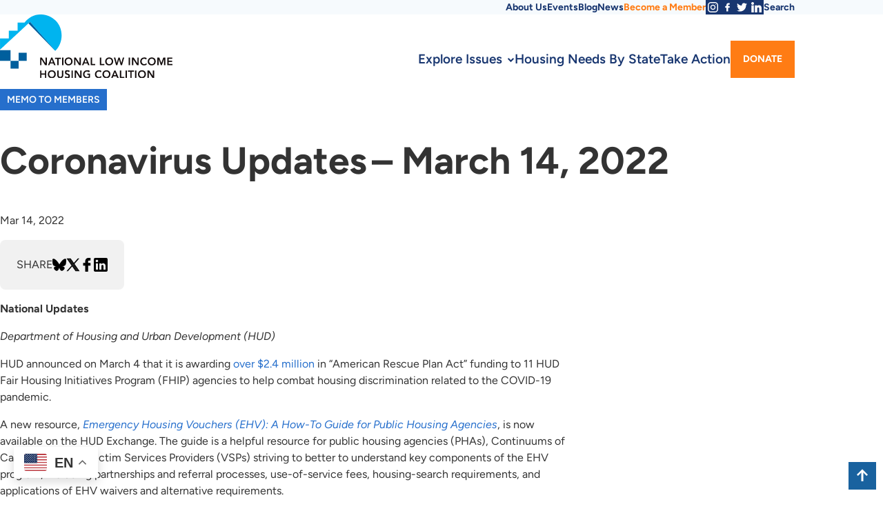

--- FILE ---
content_type: text/html; charset=UTF-8
request_url: https://nlihc.org/resource/coronavirus-updates-march-14-2022
body_size: 15869
content:
<!DOCTYPE html>
<html  lang="en" dir="ltr" prefix="og: https://ogp.me/ns#">
  <head>
    <meta charset="utf-8" />
<noscript><style>form.antibot * :not(.antibot-message) { display: none !important; }</style>
</noscript><script async src="/sites/default/files/google_analytics/gtag.js?t9aacf"></script>
<script>window.dataLayer = window.dataLayer || [];function gtag(){dataLayer.push(arguments)};gtag("js", new Date());gtag("set", "developer_id.dMDhkMT", true);gtag("config", "UA-53859534-1", {"groups":"default","page_placeholder":"PLACEHOLDER_page_path","allow_ad_personalization_signals":false});</script>
<meta name="description" content="National Updates Department of Housing and Urban Development (HUD) HUD announced on March 4 that it is awarding over $2.4 million in “American Rescue Plan Act” funding to 11 HUD Fair Housing Initiatives Program (FHIP) agencies to help combat housing discrimination related to the COVID-19 pandemic." />
<link rel="canonical" href="https://nlihc.org/resource/coronavirus-updates-march-14-2022" />
<meta name="robots" content="index, follow" />
<link rel="shortlink" href="https://nlihc.org/resource/coronavirus-updates-march-14-2022" />
<link rel="image_src" href="https://nlihc.org/sites/default/files/styles/featured_image/public/2023-01/m2mpfb_5.png?itok=cHF6X1cS" />
<meta property="og:site_name" content="National Low Income Housing Coalition" />
<meta property="og:type" content="article" />
<meta property="og:url" content="https://nlihc.org/resource/coronavirus-updates-march-14-2022" />
<meta property="og:title" content="Coronavirus Updates – March 14, 2022" />
<meta property="og:description" content="National Updates Department of Housing and Urban Development (HUD) HUD announced on March 4 that it is awarding over $2.4 million in “American Rescue Plan Act” funding to 11 HUD Fair Housing Initiatives Program (FHIP) agencies to help combat housing discrimination related to the COVID-19 pandemic." />
<meta property="og:image" content="https://nlihc.org/sites/default/files/styles/featured_image/public/2023-01/m2mpfb_5.png?itok=cHF6X1cS" />
<meta property="og:image:url" content="https://nlihc.org/sites/default/files/styles/featured_image/public/2023-01/m2mpfb_5.png?itok=cHF6X1cS" />
<meta property="og:image:secure_url" content="https://nlihc.org/sites/default/files/styles/featured_image/public/2023-01/m2mpfb_5.png?itok=cHF6X1cS" />
<meta property="og:image:type" content="image/png" />
<meta property="og:image:width" content="1200" />
<meta property="og:image:height" content="630" />
<meta property="og:updated_time" content="Mon, 03/14/2022 - 10:30" />
<meta property="pin:media" content="https://nlihc.org/sites/default/files/styles/featured_image/public/2023-01/m2mpfb_5.png?itok=cHF6X1cS" />
<meta property="pin:url" content="https://nlihc.org/resource/coronavirus-updates-march-14-2022" />
<meta property="pin:description" content="National Updates Department of Housing and Urban Development (HUD) HUD announced on March 4 that it is awarding over $2.4 million in “American Rescue Plan Act” funding to 11 HUD Fair Housing Initiatives Program (FHIP) agencies to help combat housing discrimination related to the COVID-19 pandemic." />
<meta name="twitter:card" content="summary_large_image" />
<meta name="twitter:description" content="National Updates Department of Housing and Urban Development (HUD) HUD announced on March 4 that it is awarding over $2.4 million in “American Rescue Plan Act” funding to 11 HUD Fair Housing Initiatives Program (FHIP) agencies to help combat housing discrimination related to the COVID-19 pandemic." />
<meta name="twitter:site" content="@NLIHC" />
<meta name="twitter:title" content="Coronavirus Updates – March 14, 2022" />
<meta name="twitter:creator" content="@NLIHC" />
<meta name="twitter:image" content="https://nlihc.org/sites/default/files/styles/featured_image/public/2023-01/m2mpfb_5.png?itok=cHF6X1cS" />
<meta name="Generator" content="Drupal 10 (https://www.drupal.org)" />
<meta name="MobileOptimized" content="width" />
<meta name="HandheldFriendly" content="true" />
<meta name="viewport" content="width=device-width, initial-scale=1.0" />
<link rel="icon" href="/themes/nlihc/favicon.ico" type="image/png" />

    <title>Coronavirus Updates – March 14, 2022 | National Low Income Housing Coalition</title>
    <meta name="apple-mobile-web-app-title" content="Coronavirus Updates – March 14, 2022 | National Low Income Housing Coalition">
    <link rel="preload" href="/themes/nlihc/fonts/Figtree-VariableFont_wght.woff2" as="font" type="font/woff2" crossorigin>
    <link rel="preload" href="/themes/nlihc/fonts/Figtree-Italic-VariableFont_wght.woff2" as="font" type="font/woff2" crossorigin>
    <link rel="stylesheet" media="all" href="/sites/default/files/css/css_z1f2dCPCQQDDOddECX_HBfZFh2-4QvQ8K0mEF1rPL4Q.css?delta=0&amp;language=en&amp;theme=nlihc&amp;include=eJxNilEOhCAMBS8E9EgGSqOEQk1b3fX2a8x--PMyM3nYqTYXXdqsNL2wYIcXBxQlQBm7zLtZmtw2jNG2rBRL1kBf5zY7VD32zOmv4fnBylIyR_Prjmuwy5wGlGwUzkYfg2fTkHow_QAQ2DZ5" />
<link rel="stylesheet" media="all" href="/sites/default/files/css/css_fdDpJ3ugP1vs8dW8MaYy1Yjuq0n4WWu6Oq05dDZwGe0.css?delta=1&amp;language=en&amp;theme=nlihc&amp;include=eJxNilEOhCAMBS8E9EgGSqOEQk1b3fX2a8x--PMyM3nYqTYXXdqsNL2wYIcXBxQlQBm7zLtZmtw2jNG2rBRL1kBf5zY7VD32zOmv4fnBylIyR_Prjmuwy5wGlGwUzkYfg2fTkHow_QAQ2DZ5" />

    
  </head>
  <body class="path-not-frontpage section-node content-resource-library-article">
    <a href="#main-content" class="visually-hidden focusable skip-link">Skip to main content</a>
    
      <div class="dialog-off-canvas-main-canvas" data-off-canvas-main-canvas>
    

  
<a name="top" id="top"></a>


  <div class="region-utility">
    <div class="region-utility-inner">
      <nav role="navigation" aria-labelledby="block-utilitymenu-3-menu" id="block-utilitymenu-3" class="block menu--utility-menu">
            
  <h2 class="visually-hidden block__title" id="block-utilitymenu-3-menu">Utility Menu</h2>
  

        
              <ul class="menu menu--top-level">
                    <li class="menu__item">
        <a href="/about" class="menu__link" data-drupal-link-system-path="node/11169">About Us</a>
              </li>
                <li class="menu__item">
        <a href="/events" class="menu__link" data-drupal-link-system-path="node/122856">Events</a>
              </li>
                <li class="menu__item">
        <a href="http://nlihc.wordpress.com/" target="_blank" class="menu__link">Blog</a>
              </li>
                <li class="menu__item">
        <a href="/news" class="menu__link" data-drupal-link-system-path="node/11174">News</a>
              </li>
                <li class="menu__item">
        <a href="https://nlihc.org/membership" class="menu__link">Become a Member</a>
              </li>
                <li class="menu__item">
        <a href="https://www.instagram.com/nlihc/" class="menu__link" target="_blank">Instagram</a>
              </li>
                <li class="menu__item">
        <a href="https://www.facebook.com/NLIHCDC/" class="menu__link" target="_blank">Facebook</a>
              </li>
                <li class="menu__item">
        <a href="https://twitter.com/NLIHC" class="menu__link" target="_blank">Twitter</a>
              </li>
                <li class="menu__item">
        <a href="https://www.linkedin.com/company/national-low-income-housing-coalition/" class="menu__link" target="_blank">LinkedIn</a>
              </li>
                <li class="menu__item">
        <a href="/search" class="menu__link" data-drupal-link-system-path="search">Search</a>
              </li>
        </ul>
  


  </nav>

    </div>
  </div>

<header class="region-header">
	<div class="region-header-inner">
		
        <a class="header-logo-link" href="/" title="Home" rel="home">
      <img class="header-logo" src="/themes/nlihc/logo.svg" alt="National Low Income Housing Coalition" width="250" height="85" />
    </a>
  <div id="block-nlihc-gtranslate" class="block block-nlihc-gtranslate">
  
    
      
<div class="gtranslate_wrapper"></div><script>window.gtranslateSettings = {"switcher_horizontal_position":"left","switcher_vertical_position":"bottom","horizontal_position":"inline","vertical_position":"inline","float_switcher_open_direction":"top","switcher_open_direction":"bottom","default_language":"en","native_language_names":1,"detect_browser_language":0,"add_new_line":1,"select_language_label":"Select Language","flag_size":32,"flag_style":"2d","globe_size":60,"alt_flags":{"en":"usa","pt":"brazil","es":"mexico"},"wrapper_selector":".gtranslate_wrapper","url_structure":"none","custom_domains":null,"languages":["en","ar","zh-CN","fr","es"],"custom_css":""};</script><script>(function(){var js = document.createElement('script');js.setAttribute('src', 'https://cdn.gtranslate.net/widgets/latest/float.js');js.setAttribute('data-gt-orig-url', '/resource/coronavirus-updates-march-14-2022');js.setAttribute('data-gt-orig-domain', 'nlihc.org');document.body.appendChild(js);})();</script>
  </div>


		
  <div class="region-navigation-primary">
    
<div class="megamenu-block">
      <nav  class="main navbar navbar-default navbar-we-mega-menu mobile-collapse hover-action menu--main" data-menu-name="main" data-block-theme="nlihc" data-style="Default" data-animation="None" data-delay="" data-duration="" data-autoarrow="" data-alwayshowsubmenu="" data-action="hover" data-mobile-collapse="0">
	<ul  class="we-mega-menu-ul nav nav-tabs">
  <li  class="we-mega-menu-li left dropdown-menu" data-level="0" data-element-type="we-mega-menu-li" description="" data-id="94311a1f-4711-4476-a85a-d8c48e31e908" data-submenu="1" data-hide-sub-when-collapse="" data-group="0" data-class="" data-icon="" data-caption="" data-alignsub="left" data-target="">
      <a class="we-mega-menu-li__link" title="" href="/explore-issues" target="">Explore Issues    </a>
    <div  class="we-mega-menu-submenu meganav" data-element-type="we-mega-menu-submenu" data-submenu-width="" data-class="meganav" style="width: px">
  <div class="we-mega-menu-submenu-inner">
    <div  class="we-mega-menu-row" data-element-type="we-mega-menu-row" data-custom-row="1">
  <div  class="we-mega-menu-col span3" data-element-type="we-mega-menu-col" data-width="3" data-block="policyprorities" data-blocktitle="0" data-hidewhencollapse="" data-class="">
    <div class="type-of-block"><div class="block-inner"><nav role="navigation" aria-labelledby="block-policyprorities-menu" id="block-policyprorities" class="block menu--policy-prorities">
            
  <h2 class="visually-hidden block__title" id="block-policyprorities-menu">Policy Priorities</h2>
  

        
              <ul class="menu menu--top-level">
                    <li class="menu__item">
        <a href="/explore-issues/policy-priorities" class="menu__link" data-drupal-link-system-path="node/11246">Policy Priorities</a>
              </li>
                <li class="menu__item">
        <a href="/explore-issues/projects-campaigns/national-housing-trust-fund" class="menu__link" data-drupal-link-system-path="node/11181">National Housing Trust Fund</a>
              </li>
                <li class="menu__item">
        <a href="/federal-budget-and-spending" class="menu__link" data-drupal-link-system-path="node/11182">Federal Budget &amp; Spending</a>
              </li>
                <li class="menu__item">
        <a href="/explore-issues/policy-priorities/benefit-cuts" class="menu__link" data-drupal-link-system-path="node/11241">Preventing Benefit Cuts</a>
              </li>
                <li class="menu__item">
        <a href="/explore-issues/policy-priorities/fair-housing" class="menu__link" data-drupal-link-system-path="node/11184">Racial Equity &amp; Fair Housing</a>
              </li>
                <li class="menu__item">
        <a href="https://www.nlihc.org/disaster-housing-recovery-research-resilience" class="menu__link">Disaster Housing Recovery</a>
              </li>
                <li class="menu__item">
        <a href="/explore-issues/policy-priorities/housing-and-criminal-justice" class="menu__link" data-drupal-link-system-path="node/11186">Housing &amp; Criminal Justice</a>
              </li>
                <li class="menu__item">
        <a href="/explore-issues/policy-priorities/native-american-housing" class="menu__link" data-drupal-link-system-path="node/11187">Native American Housing</a>
              </li>
                <li class="menu__item">
        <a href="/explore-issues/policy-priorities/rural-housing" class="menu__link" data-drupal-link-system-path="node/11189">Rural Housing</a>
              </li>
                <li class="menu__item">
        <a href="/explore-issues/housing-programs/tax-reform" class="menu__link" data-drupal-link-system-path="node/11208">Housing-Related Tax Credits</a>
              </li>
        </ul>
  


  </nav>
</div></div>

</div>
<div  class="we-mega-menu-col span2" data-element-type="we-mega-menu-col" data-width="2" data-block="projectscampaigns" data-blocktitle="1" data-hidewhencollapse="" data-class="">
    <div class="type-of-block"><div class="block-inner"><h2>Projects & Campaigns</h2><nav role="navigation" aria-labelledby="block-projectscampaigns-menu" id="block-projectscampaigns" class="block menu--projects-campaigns">
            
  <h2 class="visually-hidden block__title" id="block-projectscampaigns-menu">Projects &amp; Campaigns</h2>
  

        
              <ul class="menu menu--top-level">
                    <li class="menu__item">
        <a href="/explore-issues/projects-campaigns" class="menu__link" data-drupal-link-system-path="node/11231">Other Projects &amp; Campaigns</a>
              </li>
                <li class="menu__item">
        <a href="/explore-issues/projects-campaigns/opportunity-starts-home" class="menu__link" data-drupal-link-system-path="node/13661">Opportunity Starts at Home</a>
              </li>
                <li class="menu__item">
        <a href="/disaster-housing-recovery-research-resilience" class="menu__link" data-drupal-link-system-path="node/99906">Disaster Housing Recovery</a>
              </li>
                <li class="menu__item">
        <a href="/explore-issues/projects-campaigns/our-homes-our-votes" class="menu__link" data-drupal-link-system-path="node/11201">Civic Engagement: Our Homes, Our Votes</a>
              </li>
                <li class="menu__item">
        <a href="/housed" title="hoUsed Campaign" class="menu__link" data-drupal-link-system-path="node/123861">HoUSed</a>
              </li>
                <li class="menu__item">
        <a href="/tenant-engagement-and-resources" class="menu__link" data-drupal-link-system-path="node/120906">Tenant Engagement and Resources</a>
              </li>
                <li class="menu__item">
        <a href="/ideas" class="menu__link" data-drupal-link-system-path="node/33561">IDEAS - Racial Equity</a>
              </li>
                <li class="menu__item">
        <a href="/state-and-local-innovation" class="menu__link" data-drupal-link-system-path="node/98616">State and Local Innovation</a>
              </li>
        </ul>
  


  </nav>
</div></div>

</div>
<div  class="we-mega-menu-col span2" data-element-type="we-mega-menu-col" data-width="2" data-block="housingprograms" data-blocktitle="1" data-hidewhencollapse="" data-class="">
    <div class="type-of-block"><div class="block-inner"><h2>Housing Programs</h2><nav role="navigation" aria-labelledby="block-housingprograms-menu" id="block-housingprograms" class="block menu--housing-programs">
            
  <h2 class="visually-hidden block__title" id="block-housingprograms-menu">Housing Programs</h2>
  

        
              <ul class="menu menu--top-level">
                    <li class="menu__item">
        <a href="/explore-issues/housing-programs/public-housing" class="menu__link" data-drupal-link-system-path="node/11204">Public Housing</a>
              </li>
                <li class="menu__item">
        <a href="/explore-issues/housing-programs/vouchers" class="menu__link" data-drupal-link-system-path="node/11205">Housing Choice Vouchers</a>
              </li>
                <li class="menu__item">
        <a href="/explore-issues/housing-programs/project-based-housing" class="menu__link" data-drupal-link-system-path="node/11206">Project-Based Housing</a>
              </li>
                <li class="menu__item">
        <a href="/explore-issues/housing-programs/home-investment-partnerships-program" class="menu__link" data-drupal-link-system-path="node/11207">HOME Investment Partnerships Program</a>
              </li>
                <li class="menu__item">
        <a href="/explore-issues/housing-programs/tax-reform" class="menu__link" data-drupal-link-system-path="node/11208">Housing-Related Tax Credits</a>
              </li>
                <li class="menu__item">
        <a href="/explore-issues/housing-programs/housing-first" class="menu__link" data-drupal-link-system-path="node/36246">Housing First</a>
              </li>
                <li class="menu__item">
        <a href="/explore-issues/projects-campaigns/national-housing-trust-fund" class="menu__link" data-drupal-link-system-path="node/11181">National Housing Trust Fund</a>
              </li>
        </ul>
  


  </nav>
</div></div>

</div>
<div  class="we-mega-menu-col span2" data-element-type="we-mega-menu-col" data-width="2" data-block="publicationsresearch" data-blocktitle="0" data-hidewhencollapse="" data-class="">
    <div class="type-of-block"><div class="block-inner"><nav role="navigation" aria-labelledby="block-publicationsresearch-menu" id="block-publicationsresearch" class="block menu--publications-research">
            
  <h2 class="visually-hidden block__title" id="block-publicationsresearch-menu">Publications &amp; Research</h2>
  

        
              <ul class="menu menu--top-level">
                    <li class="menu__item">
        <a href="/explore-issues/publications-research" class="menu__link" data-drupal-link-system-path="node/11209">Publications &amp; Research</a>
              </li>
                <li class="menu__item">
        <a href="/explore-issues/publications-research/research" class="menu__link" data-drupal-link-system-path="node/11210">Research</a>
              </li>
                <li class="menu__item">
        <a href="/oor" class="menu__link" data-drupal-link-system-path="node/50021">Out of Reach</a>
              </li>
                <li class="menu__item">
        <a href="/gap" class="menu__link" data-drupal-link-system-path="node/11221">The Gap</a>
              </li>
                <li class="menu__item">
        <a href="/explore-issues/publications-research/memo-to-members" class="menu__link" data-drupal-link-system-path="node/11219">Memo to Members and Partners</a>
              </li>
                <li class="menu__item">
        <a href="https://nlihc.org/theconnection" class="menu__link">The Connection</a>
              </li>
                <li class="menu__item">
        <a href="https://nlihc.org/explore-issues/publications-research/advocates-guide" class="menu__link">Advocates’ Guide</a>
              </li>
                <li class="menu__item">
        <a href="/explore-issues/publications-research/tenant-talk" class="menu__link" data-drupal-link-system-path="node/12851">Tenant Talk</a>
              </li>
                <li class="menu__item">
        <a href="https://nlihc.org/coronavirus-and-housing-homelessness" class="menu__link">Coronavirus, Housing, &amp; Homelessness </a>
              </li>
                <li class="menu__item">
        <a href="https://nlihc.org/working-groupcalls" class="menu__link">Working Group/Calls</a>
              </li>
        </ul>
  


  </nav>
</div></div>

</div>
<div  class="we-mega-menu-col span2" data-element-type="we-mega-menu-col" data-width="2" data-block="whywecare" data-blocktitle="1" data-hidewhencollapse="" data-class="">
    <div class="type-of-block"><div class="block-inner"><h2>Why We Care</h2><nav role="navigation" aria-labelledby="block-whywecare-menu" id="block-whywecare" class="block menu--why-we-care">
            
  <h2 class="visually-hidden block__title" id="block-whywecare-menu">Why We Care</h2>
  

        
              <ul class="menu menu--top-level">
                    <li class="menu__item">
        <a href="/explore-issues/why-we-care/problem" class="menu__link" data-drupal-link-system-path="node/11216">The Problem</a>
              </li>
                <li class="menu__item">
        <a href="/explore-issues/why-we-care/solution" class="menu__link" data-drupal-link-system-path="node/11217">The Solution</a>
              </li>
        </ul>
  


  </nav>
</div></div>

</div>

</div>
<div  class="we-mega-menu-row" data-element-type="we-mega-menu-row" data-custom-row="1">
  <div  class="we-mega-menu-col" data-element-type="we-mega-menu-col">
  <ul class="nav nav-tabs subul">
  
</ul>
</div>

</div>
<div  class="we-mega-menu-row" data-element-type="we-mega-menu-row" data-custom-row="1">
  <div  class="we-mega-menu-col" data-element-type="we-mega-menu-col">
  <ul class="nav nav-tabs subul">
  
</ul>
</div>

</div>
<div  class="we-mega-menu-row" data-element-type="we-mega-menu-row" data-custom-row="1">
  <div  class="we-mega-menu-col" data-element-type="we-mega-menu-col">
  <ul class="nav nav-tabs subul">
  
</ul>
</div>

</div>
<div  class="we-mega-menu-row" data-element-type="we-mega-menu-row" data-custom-row="1">
  <div  class="we-mega-menu-col" data-element-type="we-mega-menu-col">
  <ul class="nav nav-tabs subul">
  
</ul>
</div>

</div>

  </div>
</div>
</li><li  class="we-mega-menu-li" data-level="0" data-element-type="we-mega-menu-li" description="" data-id="82697875-0768-45c8-a322-09266b7b3eb0" data-submenu="0" data-hide-sub-when-collapse="" data-group="0" data-class="" data-icon="" data-caption="" data-alignsub="" data-target="">
      <a class="we-mega-menu-li__link" title="" href="/housing-needs-by-state" target="">Housing Needs By State    </a>
    
</li><li  class="we-mega-menu-li" data-level="0" data-element-type="we-mega-menu-li" description="" data-id="71b51951-9652-44da-8e3c-1b27f34a5241" data-submenu="0" data-hide-sub-when-collapse="" data-group="0" data-class="" data-icon="" data-caption="" data-alignsub="" data-target="">
      <a class="we-mega-menu-li__link" title="" href="/take-action" target="">Take Action    </a>
    
</li><li  class="we-mega-menu-li button" data-level="0" data-element-type="we-mega-menu-li" description="" data-id="e735e6e9-f96b-4e82-b227-49d80b74b95c" data-submenu="0" data-hide-sub-when-collapse="" data-group="0" data-class="button" data-icon="" data-caption="" data-alignsub="" data-target="">
      <a class="we-mega-menu-li__link" title="" href="https://nlihc.org/donate" target="">Donate    </a>
    
</li>
</ul>
</nav>
  </div>

  </div>

		<button class="navigation-toggle" aria-controls="navigation-mobile">Menu</button>
	</div>
</div>


  <div id="navigation-mobile" class="region-navigation-mobile">
    
<div class="megamenu-block">
      <nav  class="mobile-navigation navbar navbar-default navbar-we-mega-menu mobile-collapse click-action menu--main" data-menu-name="mobile-navigation" data-block-theme="nlihc" data-style="Default" data-animation="None" data-delay="" data-duration="" data-autoarrow="" data-alwayshowsubmenu="1" data-action="clicked" data-mobile-collapse="1">
	<ul  class="we-mega-menu-ul nav nav-tabs">
  <li  class="we-mega-menu-li dropdown-menu" data-level="0" data-element-type="we-mega-menu-li" description="" data-id="e2fca51a-3c6b-432e-bd6b-caa0e4001c64" data-submenu="1" data-hide-sub-when-collapse="" data-group="0" data-class="" data-icon="" data-caption="" data-alignsub="" data-target="">
      <a class="we-mega-menu-li__link" title="" href="/explore-issues" target="">Explore Issues    </a>
    <div  class="we-mega-menu-submenu" data-element-type="we-mega-menu-submenu" data-submenu-width="" data-class="" style="width: px">
  <div class="we-mega-menu-submenu-inner">
    <div  class="we-mega-menu-row" data-element-type="we-mega-menu-row" data-custom-row="1">
  <div  class="we-mega-menu-col span12" data-element-type="we-mega-menu-col" data-width="12" data-block="policyprioritiessidebar" data-blocktitle="0" data-hidewhencollapse="" data-class="">
    <div class="type-of-block"><div class="block-inner"><nav role="navigation" aria-labelledby="block-policyprioritiessidebar-menu" id="block-policyprioritiessidebar" class="block menu--policy-priorities-sidebar">
            
  <h2 class="visually-hidden block__title" id="block-policyprioritiessidebar-menu">Policy Priorities</h2>
  

        
              <ul class="menu menu--top-level">
                    <li class="menu__item">
        <a href="/explore-issues/policy-priorities" class="menu__link" data-drupal-link-system-path="node/11246">Policy Priorities</a>
              </li>
                <li class="menu__item menu__item--collapsed">
        <a href="/explore-issues/projects-campaigns/national-housing-trust-fund" class="menu__link" data-drupal-link-system-path="node/11181">National Housing Trust Fund</a>
              </li>
                <li class="menu__item">
        <a href="/federal-budget-and-spending" class="menu__link" data-drupal-link-system-path="node/11182">Federal Budget &amp; Spending</a>
              </li>
                <li class="menu__item">
        <a href="/explore-issues/policy-priorities/benefit-cuts" class="menu__link" data-drupal-link-system-path="node/11241">Preventing Benefit Cuts</a>
              </li>
                <li class="menu__item menu__item--collapsed">
        <a href="/explore-issues/policy-priorities/fair-housing" class="menu__link" data-drupal-link-system-path="node/11184">Fair Housing</a>
              </li>
                <li class="menu__item">
        <a href="/explore-issues/policy-priorities/housing-and-criminal-justice" class="menu__link" data-drupal-link-system-path="node/11186">Housing &amp; Criminal Justice</a>
              </li>
                <li class="menu__item">
        <a href="/explore-issues/policy-priorities/native-american-housing" class="menu__link" data-drupal-link-system-path="node/11187">Native American Housing</a>
              </li>
                <li class="menu__item">
        <a href="/explore-issues/policy-priorities/rural-housing" class="menu__link" data-drupal-link-system-path="node/11189">Rural Housing</a>
              </li>
                <li class="menu__item">
        <a href="/explore-issues/housing-programs/tax-reform" class="menu__link" data-drupal-link-system-path="node/11208">Housing-Related Tax Credits</a>
              </li>
        </ul>
  


  </nav>
</div></div>

</div>

</div>
<div  class="we-mega-menu-row" data-element-type="we-mega-menu-row" data-custom-row="1">
  <div  class="we-mega-menu-col span12" data-element-type="we-mega-menu-col" data-width="12" data-block="projectscampaignssidebar" data-blocktitle="0" data-hidewhencollapse="" data-class="">
    <div class="type-of-block"><div class="block-inner"><nav role="navigation" aria-labelledby="block-projectscampaignssidebar-menu" id="block-projectscampaignssidebar" class="block menu--projects-campaigns-sidebar">
      
  <h2 id="block-projectscampaignssidebar-menu" class="block__title">Projects &amp; Campaigns</h2>
  

        
              <ul class="menu menu--top-level">
                    <li class="menu__item menu__item--collapsed">
        <a href="/explore-issues/projects-campaigns/national-housing-trust-fund" class="menu__link" data-drupal-link-system-path="node/11181">National Housing Trust Fund</a>
              </li>
                <li class="menu__item">
        <a href="/housing-trust-fund-project" class="menu__link" data-drupal-link-system-path="node/126456">Housing Trust Fund Project</a>
              </li>
                <li class="menu__item">
        <a href="/explore-issues/projects-campaigns/state-partner-project" class="menu__link" data-drupal-link-system-path="node/11194">State &amp; Tribal Partners</a>
              </li>
                <li class="menu__item menu__item--collapsed">
        <a href="/explore-issues/projects-campaigns/campaign-housing-and-community-development-funding" class="menu__link" data-drupal-link-system-path="node/11195">Campaign for Housing and Community Development Funding</a>
              </li>
                <li class="menu__item">
        <a href="/explore-issues/projects-campaigns/opportunity-starts-home" class="menu__link" data-drupal-link-system-path="node/13661">Opportunity Starts at Home</a>
              </li>
                <li class="menu__item">
        <a href="/explore-issues/projects-campaigns/our-homes-our-votes" class="menu__link" data-drupal-link-system-path="node/11201">Civic Engagement: Our Homes, Our Votes</a>
              </li>
                <li class="menu__item">
        <a href="/housed" title="hoUsed Campaign" class="menu__link" data-drupal-link-system-path="node/123861">HoUSed</a>
              </li>
                <li class="menu__item">
        <a href="https://www.nlihc.org/ideas" class="menu__link">IDEAS</a>
              </li>
                <li class="menu__item">
        <a href="https://nlihc.org/state-and-local-innovation" class="menu__link">State and Local Innovation</a>
              </li>
        </ul>
  


  </nav>
</div></div>

</div>

</div>
<div  class="we-mega-menu-row" data-element-type="we-mega-menu-row" data-custom-row="1">
  <div  class="we-mega-menu-col span12" data-element-type="we-mega-menu-col" data-width="12" data-block="housingprograms" data-blocktitle="1" data-hidewhencollapse="" data-class="">
    <div class="type-of-block"><div class="block-inner"><h2>Housing Programs</h2><nav role="navigation" aria-labelledby="block-housingprograms-menu" id="block-housingprograms" class="block menu--housing-programs">
            
  <h2 class="visually-hidden block__title" id="block-housingprograms-menu">Housing Programs</h2>
  

        
              <ul class="menu menu--top-level">
                    <li class="menu__item">
        <a href="/explore-issues/housing-programs/public-housing" class="menu__link" data-drupal-link-system-path="node/11204">Public Housing</a>
              </li>
                <li class="menu__item">
        <a href="/explore-issues/housing-programs/vouchers" class="menu__link" data-drupal-link-system-path="node/11205">Housing Choice Vouchers</a>
              </li>
                <li class="menu__item">
        <a href="/explore-issues/housing-programs/project-based-housing" class="menu__link" data-drupal-link-system-path="node/11206">Project-Based Housing</a>
              </li>
                <li class="menu__item">
        <a href="/explore-issues/housing-programs/home-investment-partnerships-program" class="menu__link" data-drupal-link-system-path="node/11207">HOME Investment Partnerships Program</a>
              </li>
                <li class="menu__item">
        <a href="/explore-issues/housing-programs/tax-reform" class="menu__link" data-drupal-link-system-path="node/11208">Housing-Related Tax Credits</a>
              </li>
                <li class="menu__item">
        <a href="/explore-issues/housing-programs/housing-first" class="menu__link" data-drupal-link-system-path="node/36246">Housing First</a>
              </li>
                <li class="menu__item">
        <a href="/explore-issues/projects-campaigns/national-housing-trust-fund" class="menu__link" data-drupal-link-system-path="node/11181">National Housing Trust Fund</a>
              </li>
        </ul>
  


  </nav>
</div></div>

</div>

</div>
<div  class="we-mega-menu-row" data-element-type="we-mega-menu-row" data-custom-row="1">
  <div  class="we-mega-menu-col span12" data-element-type="we-mega-menu-col" data-width="12" data-block="publicationsresearchmobile" data-blocktitle="0" data-hidewhencollapse="" data-class="">
    <div class="type-of-block"><div class="block-inner"><nav role="navigation" aria-labelledby="block-publicationsresearchmobile-menu" id="block-publicationsresearchmobile" class="block menu--publications-research-mobil">
            
  <h2 class="visually-hidden block__title" id="block-publicationsresearchmobile-menu">Publications &amp; Research Mobile</h2>
  

        
              <ul class="menu menu--top-level">
                    <li class="menu__item">
        <a href="/explore-issues/publications-research" class="menu__link" data-drupal-link-system-path="node/11209">Publications &amp; Research</a>
              </li>
                <li class="menu__item menu__item--collapsed">
        <a href="/explore-issues/publications-research/research" class="menu__link" data-drupal-link-system-path="node/11210">Research</a>
              </li>
                <li class="menu__item">
        <a href="https://reports.nlihc.org/oor" target="_blank" class="menu__link">Out of Reach</a>
              </li>
                <li class="menu__item">
        <a href="https://reports.nlihc.org/gap" target="_blank" class="menu__link">The Gap</a>
              </li>
                <li class="menu__item">
        <a href="/explore-issues/publications-research/memo-to-members" class="menu__link" data-drupal-link-system-path="node/11219">Memo to Members and Partners</a>
              </li>
                <li class="menu__item">
        <a href="/explore-issues/publications-research/tenant-talk" class="menu__link" data-drupal-link-system-path="node/12851">Tenant Talk</a>
              </li>
        </ul>
  


  </nav>
</div></div>

</div>

</div>
<div  class="we-mega-menu-row" data-element-type="we-mega-menu-row" data-custom-row="1">
  <div  class="we-mega-menu-col span12" data-element-type="we-mega-menu-col" data-width="12" data-block="whywecare" data-blocktitle="1" data-hidewhencollapse="" data-class="">
    <div class="type-of-block"><div class="block-inner"><h2>Why We Care</h2><nav role="navigation" aria-labelledby="block-whywecare-menu" id="block-whywecare" class="block menu--why-we-care">
            
  <h2 class="visually-hidden block__title" id="block-whywecare-menu">Why We Care</h2>
  

        
              <ul class="menu menu--top-level">
                    <li class="menu__item">
        <a href="/explore-issues/why-we-care/problem" class="menu__link" data-drupal-link-system-path="node/11216">The Problem</a>
              </li>
                <li class="menu__item">
        <a href="/explore-issues/why-we-care/solution" class="menu__link" data-drupal-link-system-path="node/11217">The Solution</a>
              </li>
        </ul>
  


  </nav>
</div></div>

</div>

</div>

  </div>
</div>
</li><li  class="we-mega-menu-li" data-level="0" data-element-type="we-mega-menu-li" description="COVID-19 &amp; Housing/Homelessness" data-id="1b0750d9-714a-45c1-9898-4536d68c9c5c" data-submenu="0" data-hide-sub-when-collapse="" data-group="0" data-class="" data-icon="" data-caption="" data-alignsub="" data-target="">
      <a class="we-mega-menu-li__link" title="" href="/housed" target="">HoUSed    </a>
    
</li><li  class="we-mega-menu-li" data-level="0" data-element-type="we-mega-menu-li" description="" data-id="e5641302-5e84-41d7-8d7e-4138d8cd3dfa" data-submenu="0" data-hide-sub-when-collapse="" data-group="0" data-class="" data-icon="" data-caption="" data-alignsub="" data-target="">
      <a class="we-mega-menu-li__link" title="" href="/housing-needs-by-state" target="">Housing Needs By State    </a>
    
</li><li  class="we-mega-menu-li" data-level="0" data-element-type="we-mega-menu-li" description="" data-id="90ffc32d-c3f1-42ee-b592-1cb54877ebc4" data-submenu="0" data-hide-sub-when-collapse="" data-group="0" data-class="" data-icon="" data-caption="" data-alignsub="" data-target="">
      <a class="we-mega-menu-li__link" title="" href="/take-action" target="">Take Action    </a>
    
</li><li  class="we-mega-menu-li button" data-level="0" data-element-type="we-mega-menu-li" description="" data-id="63c71300-4ab9-4f63-85f4-8b9318faa2db" data-submenu="0" data-hide-sub-when-collapse="" data-group="0" data-class="button" data-icon="" data-caption="" data-alignsub="" data-target="">
      <a class="we-mega-menu-li__link" title="" href="/membership" target="">Become a Member    </a>
    
</li><li  class="we-mega-menu-li dropdown-menu" data-level="0" data-element-type="we-mega-menu-li" description="" data-id="8ffa3f53-c0cd-4bf0-bdaf-56fdfb87da27" data-submenu="1" data-hide-sub-when-collapse="" data-group="0" data-class="" data-icon="" data-caption="" data-alignsub="" data-target="">
      <a class="we-mega-menu-li__link" title="" href="/about" target="">About Us    </a>
    <div  class="we-mega-menu-submenu" data-element-type="we-mega-menu-submenu" data-submenu-width="" data-class="" style="width: px">
  <div class="we-mega-menu-submenu-inner">
    <div  class="we-mega-menu-row" data-element-type="we-mega-menu-row" data-custom-row="1">
  <div  class="we-mega-menu-col span12" data-element-type="we-mega-menu-col" data-width="12" data-block="mobileaboutus" data-blocktitle="0" data-hidewhencollapse="" data-class="">
    <div class="type-of-block"><div class="block-inner"><nav role="navigation" aria-labelledby="block-mobileaboutus-menu" id="block-mobileaboutus" class="block menu--mobile-about-us">
            
  <h2 class="visually-hidden block__title" id="block-mobileaboutus-menu">Mobile About Us</h2>
  

        
              <ul class="menu menu--top-level">
                    <li class="menu__item">
        <a href="/about/contact" class="menu__link" data-drupal-link-system-path="node/11236">Contact</a>
              </li>
                <li class="menu__item">
        <a href="https://nlihc.org/about/nlihc-board" class="menu__link">Board of Directors</a>
              </li>
                <li class="menu__item">
        <a href="/major-donors" class="menu__link">Major Donors</a>
              </li>
                <li class="menu__item">
        <a href="/special-members" class="menu__link">Special Members</a>
              </li>
                <li class="menu__item">
        <a href="/about/opportunities" class="menu__link" data-drupal-link-system-path="node/7160">Job Opportunities</a>
              </li>
                <li class="menu__item">
        <a href="/about/history" class="menu__link" data-drupal-link-system-path="node/8">History</a>
              </li>
        </ul>
  


  </nav>
</div></div>

</div>

</div>

  </div>
</div>
</li>
</ul>
</nav>
  </div>
<nav role="navigation" aria-labelledby="block-mobileutilitynavigation-menu" id="block-mobileutilitynavigation" class="block menu--mobile-utility-navigation">
            
  <h2 class="visually-hidden block__title" id="block-mobileutilitynavigation-menu">Mobile Utility Navigation</h2>
  

        
              <ul class="menu menu--top-level">
                    <li class="menu__item">
        <a href="/webinars-events" class="menu__link" data-drupal-link-system-path="node/11170">Webinars &amp; Events</a>
              </li>
                <li class="menu__item">
        <a href="http://nlihc.wordpress.com/" target="_blank" class="menu__link">Blog</a>
              </li>
                <li class="menu__item">
        <a href="/news" class="menu__link" data-drupal-link-system-path="node/11174">News</a>
              </li>
                <li class="menu__item">
        <a href="/search" class="menu__link" data-drupal-link-system-path="search">Search</a>
              </li>
                <li class="menu__item">
        <a href="https://www.facebook.com/NLIHCDC/" class="menu__link" target="_blank">Facebook</a>
              </li>
                <li class="menu__item">
        <a href="https://www.instagram.com/nlihc/" class="menu__link" target="_blank">Instagram</a>
              </li>
                <li class="menu__item">
        <a href="https://x.com/NLIHC" class="menu__link" target="_blank">X</a>
              </li>
                <li class="menu__item">
        <a href="https://www.linkedin.com/company/national-low-income-housing-coalition/" class="menu__link" target="_blank">LinkedIn</a>
              </li>
        </ul>
  


  </nav>

  </div>





<main id="main-content" class="main-container ">

    
  
  <div class="region-content">
    <div data-drupal-messages-fallback class="hidden"></div>

<article data-history-node-id="34096" class="resource">

	<div class="resource__header">
		
  <p class="resource__type"><a href="/resource-type/memo-members" hreflang="en">Memo to Members</a></p>

		<h1 class="resource__title">Coronavirus Updates – March 14, 2022 </h1>
		<p class="resource__date">Mar 14, 2022</p>
	</div>

		

<div class="share-bar">
  <h2 class="share-bar__title">Share</h2>
  <ul class="share-bar__links">
    <li class="share-bar__links__item">
      <a href="https://bsky.app/intent/compose?text=Coronavirus Updates – March 14, 2022 &url=https%3A%2F%2Fnlihc.org%2Fresource%2Fcoronavirus-updates-march-14-2022&via=NLIHC"  target="_blank" title="Share this on Bluesky" class="share-bar__link" target="_blank"><svg xmlns="http://www.w3.org/2000/svg" viewBox="0 0 24 24"><title>Bluesky</title><path d="M5.2 2.9C8 5 10.9 9.2 12 11.4c1.1-2.2 4-6.4 6.8-8.5 2-1.5 5.2-2.6 5.2 1s-.4 6.2-.7 7c-.9 3.1-4 3.8-6.8 3.4 4.9.8 6.1 3.6 3.4 6.3-5.1 5.2-7.3-1.3-7.8-3-.1-.3-.2-.4-.2-.3 0-.1 0 0-.2.3-.6 1.7-2.8 8.2-7.8 3-2.7-2.7-1.4-5.5 3.4-6.3-2.8.5-5.9-.3-6.8-3.4-.2-.9-.7-6.3-.7-7 .2-3.7 3.4-2.5 5.4-1Z"/></svg></a>
    </li>
    <li class="share-bar__links__item">
      <a href="https://x.com/intent/tweet?text=Coronavirus Updates – March 14, 2022 &url=https%3A%2F%2Fnlihc.org%2Fresource%2Fcoronavirus-updates-march-14-2022&via=NLIHC"  target="_blank" title="Share this on X" class="share-bar__link" target="_blank"><svg xmlns="http://www.w3.org/2000/svg" version="1.1" viewBox="0 0 22 22"><title>X</title><path d="M18.1 19.5 6 2.5H3.9l12.1 17h2.1z" /><path d="M13.2 9.5 20.9.8h-2.4L12.2 8 7.1.8H.5l8 11.4-8.1 9h2.4l6.7-7.6 5.3 7.6h6.6L13.1 9.4ZM6 2.5l12.1 17H16L3.9 2.5H6Z" /></svg></a>
    </li>
    <li class="share-bar__links__item">
      <a href="https://www.facebook.com/sharer/sharer.php?u=https%3A%2F%2Fnlihc.org%2Fresource%2Fcoronavirus-updates-march-14-2022" target="_blank" title="Share this on Facebook" class="share-bar__link" target="_blank"><svg xmlns="http://www.w3.org/2000/svg" viewBox="0 0 11 20"><title>Facebook</title><path d="M3.016 11.293H.531c-.39 0-.531-.138-.531-.535V7.726c0-.389.148-.535.534-.535h2.482v-2.2a5.487 5.487 0 0 1 .682-2.816A4.148 4.148 0 0 1 5.931.318 5.52 5.52 0 0 1 7.844 0h2.46c.352 0 .508.157.508.511v2.852c0 .359-.15.503-.51.506-.672.008-1.344 0-2.015.03A.913.913 0 0 0 7.252 4.93c-.016.738-.006 1.486-.006 2.254h2.894c.41 0 .553.141.553.553v3.017c0 .405-.131.535-.543.535H7.237v8.137c0 .435-.136.573-.564.573H3.54c-.378 0-.525-.148-.525-.526.002-2.647.002-8.088.002-8.18Z"/></svg></a>
    </li>
    <li class="share-bar__links__item">
      <a href="https://www.linkedin.com/shareArticle?mini=true&url=https%3A%2F%2Fnlihc.org%2Fresource%2Fcoronavirus-updates-march-14-2022&title=Coronavirus Updates – March 14, 2022 &summary=Coronavirus Updates – March 14, 2022 &source=NLIHC" target="_blank" title="Share this on LinkedIn" class="share-bar__link" target="_blank"><svg xmlns="http://www.w3.org/2000/svg" viewBox="0 0 20 20"><title>LinkedIn</title><path d="M18 0H2C.9 0 0 .9 0 2v16c0 1.1.9 2 2 2h16c1.1 0 2-.9 2-2V2c0-1.1-.9-2-2-2ZM6 17H3V8h3v9ZM4.5 6.3c-1 0-1.8-.8-1.8-1.8s.8-1.8 1.8-1.8 1.8.8 1.8 1.8-.8 1.8-1.8 1.8ZM17 17h-3v-5.3c0-.8-.7-1.5-1.5-1.5s-1.5.7-1.5 1.5V17H8V8h3v1.2c.5-.8 1.6-1.4 2.5-1.4 1.9 0 3.5 1.6 3.5 3.5V17Z"/></svg></a>
    </li>
  </ul>
</div>



	<div class="resource__content">
		<div class="resource__body">
			
			
  <p><strong>National Updates</strong></p>

<p><em>Department of Housing and Urban Development (HUD)</em></p>

<p>HUD announced on March 4 that it is awarding <a href="https://www.hud.gov/press/press_releases_media_advisories/HUD_No_22_037">over $2.4 million</a> in “American Rescue Plan Act” funding to 11 HUD Fair Housing Initiatives Program (FHIP) agencies to help combat housing discrimination related to the COVID-19 pandemic.</p>

<p>A new resource, <a href="https://www.hudexchange.info/resource/6585/emergency-housing-vouchers-a-how-to-guide-for-public-housing-agencies/"><em>Emergency Housing Vouchers (EHV): A How-To Guide for Public Housing Agencies</em></a>, is now available on the HUD Exchange. The guide is a helpful resource for public housing agencies (PHAs), Continuums of Care (CoCs), and Victim Services Providers (VSPs) striving to better to understand key components of the EHV program, including partnerships and referral processes, use-of-service fees, housing-search requirements, and applications of EHV waivers and alternative requirements.</p>

<p>New resources and information about the Child Tax Credit (CTC) and Earned Income Tax Credit (EITC) are now <a href="https://www.hudexchange.info/programs/tax-credits-for-individuals/">available on the HUD Exchange</a>.</p>

<p><em>Department of the Treasury</em></p>

<p>The U.S. Department of the Treasury (Treasury) released on March 8 <a href="https://home.treasury.gov/system/files/136/January-2022-ERA-Monthly-Data.xlsx">monthly ERA spending data through January 31</a>.</p>

<p><a href="https://home.treasury.gov/news/press-releases/jy0639">Deputy Secretary of the Treasury Wally Adeyemo</a> traveled to Memphis, Tennessee, on March 8 to speak with the City of Memphis and Shelby County Emergency Rental Assistance (ERA) program about the impact of American Rescue Plan resources on Tennessee residents. <a href="https://home.treasury.gov/news/press-releases/jy0640">In his remarks</a>, Deputy Secretary Adeyemo emphasized that Treasury continues to urge states and localities to dedicate a portion of the money from the State and Local Fiscal Recovery Funds to continue to fund rental assistance and other eviction prevention programs and to expand the availability of affordable housing.</p>

<p><em>Advocacy &amp; Research</em></p>

<p>The Eviction Lab at Princeton University estimates that nationwide at least 1.36 million eviction cases were prevented in 2021. Last year, millions of renters avoided the threat of eviction thanks to expanded legal protections and new social safety net programs. The reduction in eviction filings varied between jurisdictions over the course of the year and depending on neighborhood demographics. Low-income and majority-Black neighborhoods that normally see disproportionate shares of eviction cases experienced the largest absolute reductions in filings. Read <a href="https://evictionlab.org/us-eviction-filing-patterns-2021/">Eviction Lab’s latest blog post</a> to learn more.</p>

<p>A report from the Center on Budget and Policy Priorities (CBPP), “<a href="https://www.cbpp.org/sites/default/files/2-24-2022pov_1.pdf">Robust COVID Relief Achieved Historic Gains Against Poverty and Hardship, Bolstered Economy</a>,” outlines the myriad ways innovative relief efforts shortened and prevented hardship during COVID-19. Many of these relief efforts were implemented for the first time, including Economic Impact Payments (EIPs), expanded unemployment insurance, the Child Tax Credit (CTC), an eviction moratorium, and a federally funded emergency rental assistance (ERA) program. These efforts resulted in the shortest-ever recession – lasting only two quarters – and a dramatic decrease in poverty, with eight million individuals moving above the poverty line in 2020.</p>

<p><strong>State and Local News</strong></p>

<p><em>Arizona</em></p>

<p>Julie Gunnigle, an attorney who represents clients through the Arizona Poor People’s Campaign, says several of her clients have <a href="https://www.abc15.com/news/region-phoenix-metro/phoenix-emergency-rental-aid-still-slow-to-move-applications">faced eviction while waiting for a response</a> from Phoenix’s emergency rental assistance (ERA) program. “It’s a full-time job to apply for rental assistance in the city of Phoenix,” said Gunnigle. “The process is so bureaucratic, and it is so slow, that people are becoming unsheltered because of paperwork.”</p>

<p><em>California</em></p>

<p>The Los Angeles Housing Department <a href="https://aagla.org/2022/03/housing-is-key-state-rental-assistance-program-to-end-on-march-31-2022/">announced</a> on March 3 that California’s “Housing is Key” Rent Relief Program will stop accepting applications on March 31. Applications filed by the deadline will continue to be processed after March 31.</p>

<p><em>Florida</em></p>

<p><a href="https://www.wfla.com/news/pinellas-county/pinellas-county-weighs-changes-to-rental-assistance-program-to-help-st-pete-residents/">Pinellas County commissioners</a> are considering making changes to the county’s emergency rental assistance (ERA) program to help renters in the City of St. Petersburg. St. Petersburg and Pinellas County received separate ERA funding from the “American Rescue Plan Act.” The city is nearly out of money, but the county has more funds left. If commissioners approve the resolution, the remaining money will go to families within St. Petersburg’s city limits.</p>

<p><a href="https://cbs12.com/news/local/county-20-million-dollars-rental-assistance-money-palm-beach-commission-covid-james-green-gregg-weiss">Palm Beach County commissioners</a> approved an additional $20 million for emergency rental assistance on March 8. Since March 2020, the county has distributed about $100 million in rental relief.</p>

<p><a href="https://www.colliercountyfl.gov/Home/Components/News/News/45360/1536">Collier County</a> has allocated $7 million of American Rescue Plan Act funds to assist residents facing foreclosure and eviction or housing instability.</p>

<p><em>Kentucky</em></p>

<p><a href="https://spectrumnews1.com/ky/bowling-green/news/2022/03/08/eviction-utility-relief">Governor Andy Beshear</a> announced on March 8 that the City of Louisville will receive $27 million in additional emergency rental assistance (ERA) funds and the City of Lexington will receive an additional $11.7 million in ERA. Governor Beshear allocated funds from the commonwealth’s program to support each city’s ERA program. The funds must be spent by September 30, 2022.</p>

<p><em>Massachusetts</em></p>

<p><a href="https://www.wickedlocal.com/story/arlington-advocate/2022/03/07/rental-and-mortgage-assistance-program-begins-arlington/9377323002/"><em>Wicked Local</em></a><em> </em>reports that the Town of Arlington will spend about <a href="https://www.arlingtonma.gov/home/showpublisheddocument/58356/637698913746130000">$930,000 in “American Rescue Plan Act” Fiscal Recovery Funds</a> for its Tenant-Homeowner Assistance Fund, which will provide rental and mortgage assistance to households impacted by the COVID-19 pandemic. The fund will be open to all Arlington residents, <a href="https://www.arlingtonma.gov/Home/Components/News/News/11858/6229">regardless of income level</a>. The town began <a href="https://www.arlingtonma.gov/i-want-to/learn-about/arpa-programs">accepting applications</a> on March 4.</p>

<p><em>Nebraska</em></p>

<p><a href="https://www.3newsnow.com/news/local-news/governor-ricketts-continues-to-see-no-justification-to-apply-for-rental-assistance-money">Governor Pete Ricketts continues to reject pleas</a> from state senators and advocates to accept $120 million in federal emergency rental assistance (ERA) funds. All nine members of the Legislature’s Appropriations Committee sent a letter to Governor Ricketts urging him to apply for ERA by the March 31 deadline. The governor said on March 7, however, that he fails to see a “justification” for the state to apply for the emergency aid.</p>

<p><em>New York</em></p>

<p>The Town of <a href="https://www.newsday.com/business/brookhaven-rent-relief-additional-help-1.50530050">Brookhaven is reallocating nearly $1.5 million</a> it had planned to spend on administering a federal emergency rental assistance (ERA) program for direct ERA payments. Brookhaven exhausted its $29 million allocation of ERA funding in mid-November 2021. The town’s decision to spend the remaining $1.49 million in ERA – initially allocated for administrative expenses – does not require state approval, and the funds will soon be available for rent relief.</p>

<p><em>Ohio</em></p>

<p>Ohio officials hope that the <a href="https://spectrumnews1.com/oh/columbus/news/2022/03/07/ohio-emergency-rental-assistance-covid-19-federal-dollars-treasury">$104 million</a> in federal emergency rental assistance (ERA) that will be recaptured by the U.S. Department of the Treasury will be reallocated to cities and counties within Ohio. Cuyahoga County recently announced that it expects to receive an additional $50 million in ERA funds. Housing advocates assert that the state made it too difficult for renters to access ERA.</p>

<p><em>Oklahoma</em></p>

<p>The <a href="https://www.news-star.com/story/news/local/2022/03/07/city-shawnee-gets-covid-19-rent-mortgage-assistance-grant-help-residents/9381354002/">City of Shawnee</a> will use Community Development Block Grant-Coronavirus funds to provide rental and mortgage assistance for households impacted by COVID-19.</p>

<p>Of the <a href="https://openjustice.okpolicy.org/blog/oklahoma-court-tracker/">60,727 evictions filed</a> since the start of the pandemic in Oklahoma, over 22,800 have been carried out, with nearly 7,000 of those evictions taking place since the federal eviction moratorium ended in August 2021. Community Cares Partners and Restore Hope Ministries – two organizations distributing rental relief – face a <a href="https://oklahomawatch.org/2022/03/02/why-25000-plus-oklahomans-are-still-waiting-for-rental-assistance/">backlog of more than 25,000 applications</a>.</p>

<p><em>Oregon</em></p>

<p>Oregon Housing and Community Services (OHCS) announced during a media briefing on March 7 that the Oregon Emergency Rental Assistance Program (OERAP) portal will <a href="https://www.oregon.gov/ohcs/about-us/Documents/press/03-07-2022-OERAP-PR.pdf">stop accepting new applications on March 14</a>. Nearly $13 million in additional funds have been redirected to the program and will support an estimated 1,900 households. Application decisions will be made based upon<a href="https://nam04.safelinks.protection.outlook.com/?url=https%3A%2F%2Ft.e2ma.net%2Fclick%2Fqm0lmue%2F6ispiflc%2Fa2pb6lef&amp;data=04%7C01%7C%7C748f60d0aca242f5d1df08da00895c1b%7Cd9ab7747cd104372b0b3229c61592adf%7C0%7C0%7C637822887203968068%7CUnknown%7CTWFpbGZsb3d8eyJWIjoiMC4wLjAwMDAiLCJQIjoiV2luMzIiLCJBTiI6Ik1haWwiLCJXVCI6Mn0%3D%7C3000&amp;sdata=Q1Nmuro5bEc%2FTtH2FSF%2BSCJ0u52IoADy306avU5v064%3D&amp;reserved=0"> </a><a href="https://nam04.safelinks.protection.outlook.com/?url=https%3A%2F%2Ft.e2ma.net%2Fclick%2Fqm0lmue%2F6ispiflc%2Fa2pb6lef&amp;data=04%7C01%7C%7C748f60d0aca242f5d1df08da00895c1b%7Cd9ab7747cd104372b0b3229c61592adf%7C0%7C0%7C637822887203968068%7CUnknown%7CTWFpbGZsb3d8eyJWIjoiMC4wLjAwMDAiLCJQIjoiV2luMzIiLCJBTiI6Ik1haWwiLCJXVCI6Mn0%3D%7C3000&amp;sdata=Q1Nmuro5bEc%2FTtH2FSF%2BSCJ0u52IoADy306avU5v064%3D&amp;reserved=0">an assessment of need</a> rather than on a first-come, first-served basis.</p>

<p><em>Tennessee</em></p>

<p><a href="https://www.actionnews5.com/2022/03/09/memphis-shelby-county-praised-usage-emergency-rental-assistance-program/">Deputy Secretary of the Treasury Wally Adeyemo visited Memphis</a> on March 8 to highlight the success of the City of Memphis and Shelby County Emergency Rental Assistance (ERA) program. “Ultimately, the resources of the [“American Rescue Plan Act”] were intended to make sure that we were able to unlock the potential of American communities to solve the challenges of the pandemic,” said Deputy Secretary Adeyemo. “That is exactly what has happened here in Memphis and Shelby County.”</p>

<p><em>Texas</em></p>

<p>Texas Housers is urging government officials in certain Texas cities and counties to act immediately before they <a href="https://texashousers.org/2022/03/04/texas-cities-and-counties-will-lose-103m-in-emergency-rent-relief-if-they-fail-to-act-before-march-31/">lose $103 million</a> in emergency rental assistance (ERA). Eleven counties and two cities are at risk of losing federal ERA funds if they do not act before March 31.</p>

<p>Travis County anticipates spending nearly $9.2 million in rental assistance between March 1 and September 30, 2022, with a projected capacity of <a href="https://www.kxan.com/news/local/travis-county/travis-county-aims-to-assist-3400-residents-via-rental-assistance-program/">assisting over 3,400 households</a>. The rental assistance application window is expected to close in the coming days due to high demand and an overwhelming number of applications.</p>

<p><em>Washington</em></p>

<p>Seattle’s eviction moratorium expired on March 1, and service providers say the end of the moratorium has brought an uptick in calls for help. Tens of thousands of tenants have applied for emergency rental assistance, but local officials will run out of funds before serving all those in need. The <a href="https://www.seattletimes.com/seattle-news/service-providers-see-calls-spike-as-seattle-eviction-ban-ends-heres-where-to-find-help/"><em>Seattle Times</em></a><em> </em>outlines what tenants need to know about the end of the eviction moratorium and where they can find help.</p>

<p><strong>Guidance</strong></p>

<p><em>Department of Housing and Urban Development</em></p>

<ul>
	<li><a href="https://www.hud.gov/sites/dfiles/PIH/documents/PIH2022-04.pdf">HUD Notice PIH 2022-04: Expedited Regulatory Waivers for the Public Housing and Housing Choice Voucher Programs</a> – March 3, 2022 (<em>Memo</em>, <a href="https://nlihc.org/resource/hud-pih-extends-deadline-phas-seek-expedited-waivers-public-housing-and-vouchers-april-1">3/7</a>)</li>
</ul>

			
		</div>

			</div>

      <div class="resource__related">
            <div class="views-element-container"><div class="js-view-dom-id-e7168231a7dc3b8e0c5e4822369422be62484d49cd1a3641edc2aac2a676e0d7 view-related-content">
  
  
  

      <div class="view__header">
      <h2>Related Content</h2>
    </div>
  
  
  

  <div class="views-content views-view-grid horizontal cols-3 clearfix">
            <div class="row row-eq-height">
                  <div class="col-md-4 col-sm-12"><div class="grid-attachment-item feature-item">
  <article class="feature">
    <a href="https://nlihc.org/resource/fema-announces-significant-changes-individual-assistance-program-urged-nlihcs-dhrc" hreflang="en">view</a>
    <div class="feature__body boxed boxed--border">
      <h4><a href="/resource/fema-announces-significant-changes-individual-assistance-program-urged-nlihcs-dhrc" hreflang="en">FEMA Announces Significant Changes to Individual Assistance Program Urged by NLIHC’s DHRC</a></h4>
      <div class="feature__meta">
       <p class="excerpt">FEMA released a long-awaited Interim Final Rule in the Federal Register on January 22. The rule includes significant modifications to FEMA’s Individual Assistance (IA) program to expand the amount of…</p>
      <span class="date"> <time datetime="2024-01-21T18:09:47-05:00">January 21, 2024</time>
</span>
      </div>
    </div>
  </article>
</div></div>
                  <div class="col-md-4 col-sm-12"><div class="grid-attachment-item feature-item">
  <article class="feature">
    <a href="https://nlihc.org/resource/treasury-releases-report-era-and-slfrf-funded-affordable-housing-initiatives" hreflang="en">view</a>
    <div class="feature__body boxed boxed--border">
      <h4><a href="/resource/treasury-releases-report-era-and-slfrf-funded-affordable-housing-initiatives" hreflang="en">Treasury Releases Report on ERA- and SLFRF-Funded Affordable Housing Initiatives</a></h4>
      <div class="feature__meta">
       <p class="excerpt">The U.S. Department of the Treasury (Treasury) released a report in October 2023 examining how three programs established through the “American Rescue Plan Act” (ARPA) – Emergency Rental Assistance (…</p>
      <span class="date"> <time datetime="2023-11-06T09:52:30-05:00">November 6, 2023</time>
</span>
      </div>
    </div>
  </article>
</div></div>
                  <div class="col-md-4 col-sm-12"><div class="grid-attachment-item feature-item">
  <article class="feature">
    <a href="https://nlihc.org/resource/new-research-explores-tenants-diverse-experiences-eviction-moratoriums" hreflang="en">view</a>
    <div class="feature__body boxed boxed--border">
      <h4><a href="/resource/new-research-explores-tenants-diverse-experiences-eviction-moratoriums" hreflang="en">New Research Explores Tenants’ Diverse Experiences with Eviction Moratoriums</a></h4>
      <div class="feature__meta">
       <p class="excerpt">A study published by Social Service Review, “A Little Bit of a Security Blanket”: Renter Experiences with COVID-19-Era Eviction Moratoriums, explores personal experiences with COVID-19-era eviction…</p>
      <span class="date"> <time datetime="2023-07-31T10:35:50-04:00">July 31, 2023</time>
</span>
      </div>
    </div>
  </article>
</div></div>
              </div>
      </div>

    

  
  

  
  
</div>
</div>

    </div>
  
</article>





  </div>

  

</main>

<footer class="region-footer">
	<div class="region-footer-inner">
    <div class="region-footer-top">
        <div class="region-footer-first">
          <a class="footer-logo-link" href="/" rel="home">
      <img class="footer-logo" src="/themes/nlihc/logo-reversed.svg" alt="National Low Income Housing Coalition" width="310" height="104" loading="lazy" />
    </a>
  <div id="block-nlihc-footermissionstatement" class="block block-nlihc-footermissionstatement">
  
    
      
  <p><span style="white-space:pre-wrap;">The National Low Income Housing Coalition is dedicated to achieving racially and socially equitable public policy that ensures people with the lowest incomes have quality homes that are accessible and affordable in communities of their choice.</span></p>

  </div>

  </div>

        <div class="region-footer-second">
    <div id="block-nlihc-footergetnewsupdates" class="block block-nlihc-footergetnewsupdates">
  
      <h2 class="block__title">Get News Updates</h2>
    
      
  <p>The latest advocacy updates, delivered to your inbox.</p><p><a class="button--primary" href="https://nlihc.us4.list-manage.com/subscribe?u=e702259618becdc3f0451bd5d&amp;id=e090383b5e">Sign Up</a></p>

  </div>
<div id="block-nlihc-footercontactus" class="block block-nlihc-footercontactus">
  
      <h2 class="block__title">Contact Us</h2>
    
      
  <p><a class="button--primary" href="/contact">Get in Touch</a></p>

  </div>
<nav role="navigation" aria-labelledby="block-nlihc-social-menu" id="block-nlihc-social" class="block menu--social">
      
  <h2 id="block-nlihc-social-menu" class="block__title">Follow Us</h2>
  

        
        <ul class="menu">
                              <li class="menu__item">
          <a class="menu__link" href="https://www.facebook.com/NLIHCDC/"><svg xmlns="http://www.w3.org/2000/svg" viewBox="0 0 44 44"><path d="M19.7 23.2h-2.4c-.4 0-.5-.1-.5-.5v-2.9c0-.4.1-.5.5-.5h2.4v-2.1c0-.9.2-1.9.7-2.7.5-.8 1.2-1.5 2.1-1.8.6-.2 1.2-.3 1.8-.3h2.4c.3 0 .5.2.5.5v2.7c0 .3-.1.5-.5.5h-2.3c-.1 0-.2.1-.3.2 0 0-.2.2-.2.3v2.6h2.8c.4 0 .5.1.5.5v2.9c0 .4-.1.5-.5.5h-2.8v7.8c0 .4-.1.5-.5.5h-3c-.4 0-.5-.1-.5-.5v-7.8Z"/></svg></a>
        </li>
                                    <li class="menu__item">
          <a class="menu__link" href="https://www.linkedin.com/company/national-low-income-housing-coalition/"><svg xmlns="http://www.w3.org/2000/svg" id="Layer_1" version="1.1" viewBox="0 0 44 44"><defs><clipPath id="clippath"><path d="M12 12h20v20H12z" class="st0"/></clipPath><style>.st0{fill:none}.st1{clip-path:url(#clippath)}</style></defs><path d="M30 12H14c-1.1 0-2 .9-2 2v16c0 1.1.9 2 2 2h16c1.1 0 2-.9 2-2V14c0-1.1-.9-2-2-2ZM18 29h-3v-9h3v9Zm-1.5-10.7c-1 0-1.8-.8-1.8-1.8s.8-1.8 1.8-1.8 1.8.8 1.8 1.8-.8 1.8-1.8 1.8ZM29 29h-3v-5.3c0-.8-.7-1.5-1.5-1.5s-1.5.7-1.5 1.5V29h-3v-9h3v1.2c.5-.8 1.6-1.4 2.5-1.4 1.9 0 3.5 1.6 3.5 3.5V29Z" class="st1"/></svg></a>
        </li>
                                    <li class="menu__item">
          <a class="menu__link" href="https://bsky.app/profile/nlihc.org"><svg xmlns="http://www.w3.org/2000/svg" viewBox="0 0 44 44"><path d="M16.6 14.8c2.2 1.6 4.5 5 5.4 6.7.9-1.8 3.2-5.1 5.4-6.7 1.6-1.2 4.1-2.1 4.1.8s-.3 4.9-.5 5.6c-.7 2.4-3.1 3-5.3 2.7 3.8.7 4.8 2.8 2.7 5-4 4.1-5.8-1-6.2-2.4 0-.2-.1-.4-.1-.3l-.1.3c-.4 1.3-2.2 6.5-6.2 2.4-2.1-2.2-1.1-4.3 2.7-5-2.2.4-4.7-.2-5.3-2.7-.2-.7-.5-5-.5-5.6 0-2.9 2.5-2 4.1-.8Z"/></svg></a>
        </li>
                                    <li class="menu__item">
          <a class="menu__link" href="https://x.com/NLIHC"><svg xmlns="http://www.w3.org/2000/svg" viewBox="0 0 44 44"><path d="m24 20.7 6.6-7.5h-2.2L23 19.3l-4.3-6.1H13l6.8 9.7-6.9 7.8h2.2l5.7-6.4 4.5 6.4H31l-7-10Zm-6.2-5.8L28 29.2h-1.7L16.1 14.9h1.7Z"/></svg></a>
        </li>
                                    <li class="menu__item">
          <a class="menu__link" href="https://www.youtube.com/@nlihcorganization2124"><svg xmlns="http://www.w3.org/2000/svg" viewBox="0 0 44 44"><path d="M32.8 16.6c-.1-.5-.4-.9-.7-1.3-.4-.3-.8-.6-1.3-.7-1.8-.5-8.9-.5-8.9-.5s-7.1 0-8.9.5c-.5.1-.9.4-1.3.7-.3.4-.6.8-.7 1.3-.3 1.8-.5 3.6-.5 5.4 0 1.8.1 3.6.5 5.4.1.5.4.9.7 1.3s.8.6 1.3.7c1.8.5 8.9.5 8.9.5s7.1 0 8.9-.5c.5-.1.9-.4 1.3-.7.3-.3.6-.8.7-1.3.3-1.8.5-3.6.5-5.4 0-1.8-.1-3.7-.5-5.5Zm-13.1 8.8v-6.8l5.9 3.4-5.9 3.4Z"/></svg></a>
        </li>
              </ul>
  


  </nav>

  </div>

        <div class="region-footer-third">
    <div id="block-nlihc-footersupportourwork" class="block block-nlihc-footersupportourwork">
  
      <h2 class="block__title">Help us do more!</h2>
    
      
  <p>Support socially just housing policy.</p><p><a class="button--secondary" href="/node/11172" data-entity-type="node" data-entity-uuid="911f289b-bc5c-4fb7-b725-a5894b250415" data-entity-substitution="canonical">Donate</a></p>

  </div>

  </div>

    </div>
      <div class="region-site-info">
    <nav role="navigation" aria-labelledby="block-nlihc-footer-menu" id="block-nlihc-footer" class="block menu--footer">
            
  <h2 class="visually-hidden block__title" id="block-nlihc-footer-menu">Footer</h2>
  

        
              <ul class="menu menu--top-level">
                    <li class="menu__item">
        <a href="/privacy-policy" class="menu__link" data-drupal-link-system-path="node/1">Privacy Statement</a>
              </li>
                <li class="menu__item">
        <a href="/terms-of-use" class="menu__link" data-drupal-link-system-path="node/4">Terms of Use</a>
              </li>
        </ul>
  


  </nav>

  </div>

	</div>
</footer>


  </div>

    
    <script type="application/json" data-drupal-selector="drupal-settings-json">{"path":{"baseUrl":"\/","pathPrefix":"","currentPath":"node\/34096","currentPathIsAdmin":false,"isFront":false,"currentLanguage":"en"},"pluralDelimiter":"\u0003","suppressDeprecationErrors":true,"google_analytics":{"account":"UA-53859534-1","trackOutbound":true,"trackMailto":true,"trackTel":true,"trackDownload":true,"trackDownloadExtensions":"7z|aac|arc|arj|asf|asx|avi|bin|csv|doc(x|m)?|dot(x|m)?|exe|flv|gif|gz|gzip|hqx|jar|jpe?g|js|mp(2|3|4|e?g)|mov(ie)?|msi|msp|pdf|phps|png|ppt(x|m)?|pot(x|m)?|pps(x|m)?|ppam|sld(x|m)?|thmx|qtm?|ra(m|r)?|sea|sit|tar|tgz|torrent|txt|wav|wma|wmv|wpd|xls(x|m|b)?|xlt(x|m)|xlam|xml|z|zip"},"data":{"extlink":{"extTarget":true,"extTargetAppendNewWindowDisplay":true,"extTargetAppendNewWindowLabel":"(opens in a new window)","extTargetNoOverride":false,"extNofollow":false,"extTitleNoOverride":false,"extNoreferrer":true,"extFollowNoOverride":false,"extClass":"0","extLabel":"(link is external)","extImgClass":false,"extSubdomains":true,"extExclude":"","extInclude":"","extCssExclude":"","extCssInclude":"","extCssExplicit":"","extAlert":false,"extAlertText":"This link will take you to an external web site. We are not responsible for their content.","extHideIcons":false,"mailtoClass":"0","telClass":"0","mailtoLabel":"(link sends email)","telLabel":"(link is a phone number)","extUseFontAwesome":false,"extIconPlacement":"append","extPreventOrphan":false,"extFaLinkClasses":"fa fa-external-link","extFaMailtoClasses":"fa fa-envelope-o","extAdditionalLinkClasses":"","extAdditionalMailtoClasses":"","extAdditionalTelClasses":"","extFaTelClasses":"fa fa-phone","allowedDomains":[],"extExcludeNoreferrer":""}},"user":{"uid":0,"permissionsHash":"f846230c77c2d7841145cf99b6067e28ed3cfb53d11e33af23e5d4ec427f1a10"}}</script>
<script src="/sites/default/files/js/js_jxvpLv9kwPXvaJWCM-YVgXVvdx35e5bHHu9tYRf7smU.js?scope=footer&amp;delta=0&amp;language=en&amp;theme=nlihc&amp;include=eJxdzEESgyAMQNELETmSEyBQxpB0INZ6--rIqsv_Fp--xlU2n_r-Rl7oSVdUC9OKgnxajcP_gxOur-gDa9wgYyKoMq2wBmQYdl6rMlHwA6blekwwDEwwYldmd9DaqGAj2X3W3paD4Aa4BXJXMZL0A5FkQjA"></script>

  <script defer src="https://static.cloudflareinsights.com/beacon.min.js/vcd15cbe7772f49c399c6a5babf22c1241717689176015" integrity="sha512-ZpsOmlRQV6y907TI0dKBHq9Md29nnaEIPlkf84rnaERnq6zvWvPUqr2ft8M1aS28oN72PdrCzSjY4U6VaAw1EQ==" data-cf-beacon='{"version":"2024.11.0","token":"4c3916a565cc4de58e5ba300072720e8","r":1,"server_timing":{"name":{"cfCacheStatus":true,"cfEdge":true,"cfExtPri":true,"cfL4":true,"cfOrigin":true,"cfSpeedBrain":true},"location_startswith":null}}' crossorigin="anonymous"></script>
</body>
</html>


--- FILE ---
content_type: image/svg+xml
request_url: https://nlihc.org/themes/nlihc/images/nav-dropdown.svg
body_size: -306
content:
<svg xmlns="http://www.w3.org/2000/svg" width="9" height="7" fill="none" viewBox="0 0 9 7"><path stroke="#000" stroke-linecap="round" stroke-width="2" d="m1.2 1.35 3.3 3.3 3.3-3.3"/></svg>